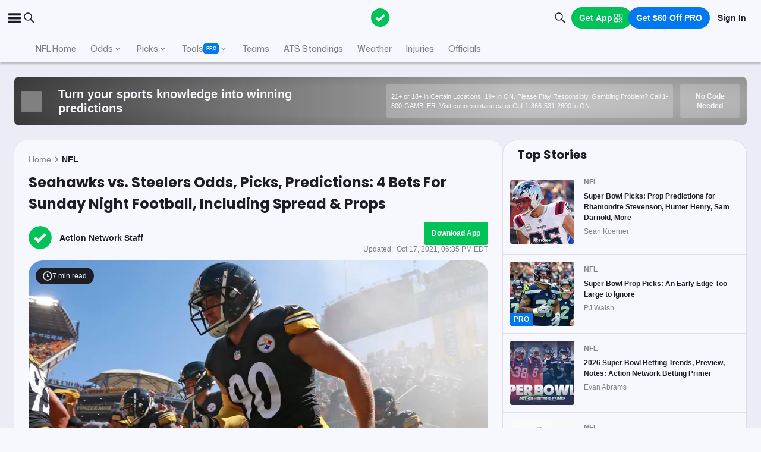

--- FILE ---
content_type: application/javascript; charset=UTF-8
request_url: https://static-web-prod.actionnetwork.com/_next/static/8Tq1BdAEwI1mQQQAaRQWE/_ssgManifest.js
body_size: 786
content:
self.__SSG_MANIFEST=new Set(["\u002F404","\u002F[league]\u002Fagainst-the-spread-standings","\u002F[league]\u002Fbest-us-city-for-gameday","\u002F[league]\u002Feducation","\u002F[league]\u002Ffutures","\u002F[league]\u002Ffutures\u002F[type]","\u002F[league]\u002Ffutures\u002F[type]\u002Fembed","\u002F[league]\u002Fhold-report","\u002F[league]\u002Finjury-report","\u002F[league]\u002Fmost-successful-college-state","\u002F[league]\u002Fodds","\u002F[league]\u002Fodds\u002F[team]","\u002F[league]\u002Fpicks","\u002F[league]\u002Fpicks\u002Fgame","\u002F[league]\u002Fpicks\u002Ftop-experts","\u002F[league]\u002Fplayers\u002F[slug]","\u002F[league]\u002Fprojections","\u002F[league]\u002Fprop-projections","\u002F[league]\u002Fprops","\u002F[league]\u002Fprops\u002F[marketGroup]","\u002F[league]\u002Fpublic-betting","\u002F[league]\u002Freferee-assignments","\u002F[league]\u002Fsharp-report","\u002F[league]\u002Fteams","\u002F[league]\u002Fweather","\u002Fabout","\u002Fandroid\u002Fcredits","\u002Fapp","\u002Farticle\u002Fauthor","\u002Fbetting-calculators","\u002Fbetting-calculators\u002F[tool]","\u002Fbetting-calculators\u002F[tool]\u002Fembed","\u002Fbetting-calculators\u002Fembed","\u002Fbetting-education","\u002Fbetting\u002F[pageType]\u002F[slug]","\u002Fbilling-portal","\u002Fca\u002Fcasino","\u002Fca\u002Fcasino\u002F[name]","\u002Fca\u002Fcasino\u002F[name]\u002F[slug]","\u002Fca\u002Fcasino\u002Freviews\u002F[name]","\u002Fca\u002Fsocial-casinos\u002F[[...slug]]","\u002Fca\u002Fsweepstakes-casinos\u002F[[...slug]]","\u002Fcasino","\u002Fcasino\u002F[name]","\u002Fcasino\u002F[name]\u002F[slug]","\u002Fcasino\u002F[name]\u002Fgames\u002F[slug]","\u002Fcasino\u002Fhub\u002F[slug]","\u002Fcasino\u002Fnews\u002F[page]","\u002Fcasino\u002Fplay\u002F[slug]","\u002Fcasino\u002Freviews\u002F[name]","\u002Fcasino\u002Freviews\u002F[name]\u002F[slug]","\u002Fcasino\u002Fslots\u002F[slug]","\u002Fcasino\u002Fslots\u002Fgames\u002F[slug]","\u002Fcontact-us","\u002Fcookie-policy","\u002Feditorial-policy","\u002Fforgot","\u002Ffutures","\u002Fhold-report","\u002Fin-depth-interviews","\u002Fios\u002Fcredits","\u002Flogin","\u002Fnascar","\u002Fncaab\u002Fncaa-bracket-picks-predictions-tool","\u002Fnewsletter","\u002Foauth","\u002Fodds","\u002Fonline-sports-betting","\u002Fonline-sports-betting\u002F[state]","\u002Fonline-sports-betting\u002F[state]\u002F[slug]","\u002Fonline-sports-betting\u002Fcanada","\u002Fonline-sports-betting\u002Freviews","\u002Fonline-sports-betting\u002Freviews\u002F[sportsbook]","\u002Fonline-sports-betting\u002Freviews\u002F[sportsbook]\u002F[slug]","\u002Fpicks","\u002Fpicks\u002Fgame","\u002Fpicks\u002Fprofile\u002F[userName]","\u002Fpicks\u002Ftop-experts","\u002Fplaybook","\u002Fplaybook-terms","\u002Fplaybook\u002F[slug]","\u002Fplaybook\u002Fnews","\u002Fplaybook\u002Fnews\u002F[slug]","\u002Fpodcasts","\u002Fpodcasts\u002F[name]","\u002Fpress","\u002Fprivacy","\u002Fprize-survey-terms-and-conditions","\u002Fprize-survey-terms-and-conditions2","\u002Fpro-dashboard\u002Fget-pro","\u002Fpro-pricing","\u002Fpro-systems\u002Fdiscover","\u002Fpro-systems\u002Fmy-systems","\u002Fpro-systems\u002Fsystem\u002F[systemId]","\u002Fprojections","\u002Fpromo-state-selector-2\u002F[slug]","\u002Fpromo-state-selector-2\u002F[slug]\u002Fembed","\u002Fpromo-state-selector\u002F[slug]","\u002Fpublic-betting","\u002Fquickslip\u002F[slug]","\u002Fredirect","\u002Frefer-a-friend","\u002Fregister","\u002Freset","\u002Fsharp-report","\u002Fsocial-casinos\u002F[[...slug]]","\u002Fsportsbook-quiz","\u002Fsubscribe-stripe","\u002Fsubscription-management","\u002Fsweepstakes-casinos\u002F[[...slug]]","\u002Fterms","\u002Fupgrade","\u002Fuser-interviews","\u002Fwc-survey"]);self.__SSG_MANIFEST_CB&&self.__SSG_MANIFEST_CB()